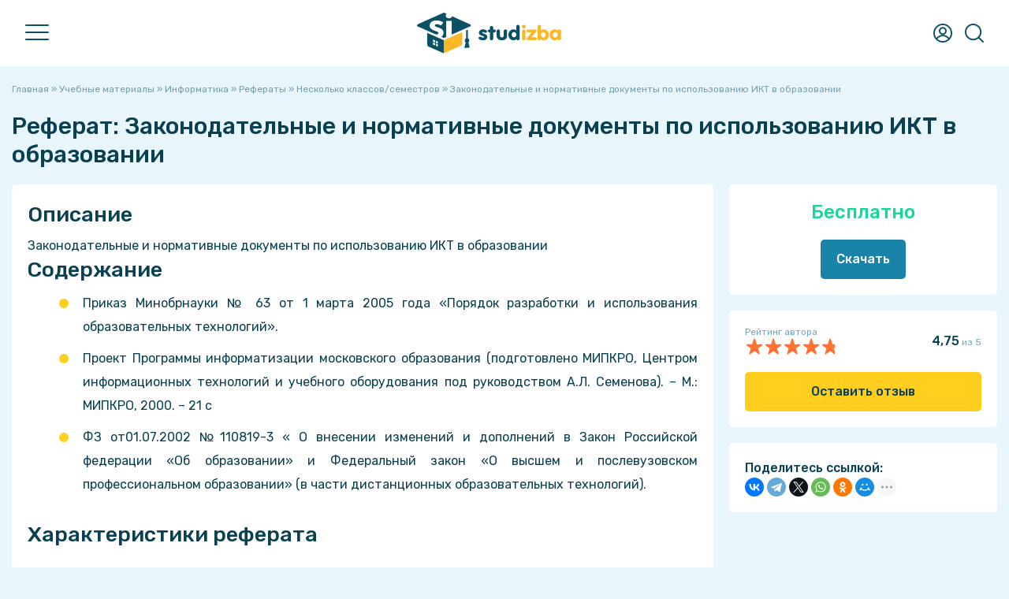

--- FILE ---
content_type: text/html; charset=UTF-8
request_url: https://studizba.com/files/informatika/abstract/102959-zakonodatelnye-i-normativnye-dokumenty-p.html
body_size: 17895
content:
<!DOCTYPE html><html lang="ru"><head><meta charset="utf-8"><title>Реферат Законодательные и нормативные документы по использованию ИКТ в образовании бесплатно 102959 - СтудИзба</title><meta name="description" content="Реферат Законодательные и нормативные документы по использованию ИКТ в образовании по предмету Информатика бесплатно для 1 семестр (102959)"><meta name="keywords" content="Реферат, Законодательные и нормативные документы по использованию ИКТ в образовании, Информатика, бесплатно, , 1 семестр, 2 семестр, Идеальное компьютерное, TaskMen, урок, дисциплина, скачать, купить, обучение, вуз, институт, универ, альмаматер, учёба"> <meta property="og:site_name" content="СтудИзба - магазин студенческих работ и услуг"><meta property="og:type" content="article"><meta property="og:title" content="Реферат Законодательные и нормативные документы по использованию ИКТ в образовании бесплатно 102959 - СтудИзба"><meta property="og:url" content="https://studizba.com/files/informatika/abstract/102959-zakonodatelnye-i-normativnye-dokumenty-p.html"><meta property="og:image" content="/i/og/abstract.png"><meta property="og:description" content="Реферат Законодательные и нормативные документы по использованию ИКТ в образовании по предмету Информатика бесплатно для 1 семестр (102959)"><link rel="search" type="application/opensearchdescription+xml" href="https://studizba.com/index.php?do=opensearch" title="СтудИзба"><link rel="canonical" href="https://studizba.com/files/informatika/abstract/102959-zakonodatelnye-i-normativnye-dokumenty-p.html"><link rel="alternate" type="application/rss+xml" title="СтудИзба" href="https://studizba.com/rss.xml"> <script src="https://ajax.googleapis.com/ajax/libs/jquery/2.2.4/jquery.min.js"></script><script src="https://ajax.googleapis.com/ajax/libs/jqueryui/1.12.1/jquery-ui.min.js"></script><meta name="HandheldFriendly" content="true"><meta name="format-detection" content="telephone=no"><meta name="viewport" content="user-scalable=no, initial-scale=1.0, maximum-scale=1.0, width=device-width"><meta name="mobile-web-app-capable" content="yes"><meta name="apple-mobile-web-app-status-bar-style" content="default">
 <link rel="preconnect" href="https://fonts.gstatic.com" crossorigin><link rel="preload" href="https://fonts.googleapis.com/css2?family=Rubik:ital,wght@0,400;0,500;1,400;1,500&display=swap" as="style"><link rel="stylesheet" href="https://fonts.googleapis.com/css2?family=Rubik:ital,wght@0,400;0,500;1,400;1,500&display=swap" media="print" onload="this.media='all'"><link href="https://s.studizba.com/s.php?t=ss&v=gs" type="text/css" rel="stylesheet" data-fallback="/templates/si/s/s.css?v=gs">
 
 
 <link rel="icon" href="/favicon.svg" type="image/svg+xml"><link rel="shortcut icon" href="/favicon.ico" type="image/x-icon"><link rel="apple-touch-icon" href="https://s.studizba.com/z.php?f=/uploads/si/touch-icon-iphone.png"><link rel="apple-touch-icon" sizes="76x76" href="https://s.studizba.com/z.php?f=/uploads/si/touch-icon-ipad.png"><link rel="apple-touch-icon" sizes="120x120" href="https://s.studizba.com/z.php?f=/uploads/si/touch-icon-iphone-retina.png"><link rel="apple-touch-icon" sizes="152x152" href="https://s.studizba.com/z.php?f=/uploads/si/touch-icon-ipad-retina.png">
 </head><body><div class="antiheader"></div><header><div class="w head"><div id="nav"><span></span><span></span><span></span></div><a href="/" class="logo"><i class="svg i-logo"></i></a><nav><ul><li><a href="/files/">Учебные материалы</a></li><li><a href="/files/add-file.html">Добавить материал</a></li><li><a href="/questions/">Ответы</a></li><li><a href="/questions/add-question.html">Добавить ответ</a></li><li><a href="/teachers/">Преподаватели</a></li><li><a href="/hs/">Вузы</a></li><li><a href="#" onclick="return false;">Статьи</a><ul><li><a href="/news/">Новости</a></li><li><a href="/articles/free-software/">Бесплатные программы</a></li><li><a href="/articles/advices/">Советы студенту</a></li><li><a href="/articles/saving/">Экономия</a></li><li><a href="/articles/benefits/">Льготы и преимущества</a></li><li><a href="/articles/various/">Разное</a></li><li><a href="/lastnews/">Все публикации</a></li></ul></li><li><a href="/lectures/">Лекции</a></li><li><a href="/faq/">FAQ</a></li><li><a href="/l/h6eex1" rel="nofollow" target="_blank">Мы в VK</a></li><li><a href="/l/v2f5nb" rel="nofollow" target="_blank">Мы в Telegram</a></li></ul></nav><div class="top-btns"><i class="svg i-user" onclick="fast_reg();return false;"></i>
 <i class="svg i-topmenu-close disnone" id="userclose"></i>
 <i class="svg i-search" id="search" onclick="open_top(3);return false;"></i><i class="svg i-topmenu-close disnone" id="searchclose"></i></div></div></header> <div class="search-popup"><div class="main-search-links"><div class="main-search-links-h">Что хотите найти?</div><a href="/files/" class="main-search-links-a"><i class="svg i-main-use"></i><div><div class="main-search-links-a-h">Учебные материалы</div><div class="main-search-links-a-t">Готовые домашние, курсовые, лабораторные работы, решённые задачи, рефераты, НИРы, ВКРы, шпаргалки, рабочие тетради, книги и многое другое!</div></div></a><a href="/questions/" class="main-search-links-a"><i class="svg i-ft qa"></i><div><div class="main-search-links-a-h">Ответы на вопросы</div><div class="main-search-links-a-t">Поможет при прохождении тестов, контрольных и экзаменов - быстрый поиск вопросов с мгновенным получением ответа!</div></div></a><a href="/files/?gt=2" class="main-search-links-a"><i class="svg i-ft service"></i><div><div class="main-search-links-a-h">Услуги</div><div class="main-search-links-a-t">Не получается сделать самому? Нужна помощь или просто консультация? У нас Вы сразу написано сколько будет стоить помощь!</div></div></a><a href="/teachers/" class="main-search-links-a"><i class="svg i-search-teacher-blue"></i><div><div class="main-search-links-a-h">Преподаватели</div><div class="main-search-links-a-t">Хотите узнать о своём преподавателе? Здесь студенты ставят оценки педагогам и пишут о них отзывы!</div></div></a><a href="/lectures/" class="main-search-links-a"><i class="svg i-ft lectures"></i><div><div class="main-search-links-a-h">Лекции</div><div class="main-search-links-a-t">Бесплатный справочник в виде лекций, собранный из учебных материалов за разные годы!</div></div></a><a href="/lastnews/" class="main-search-links-a"><i class="svg i-search-news-blue"></i><div><div class="main-search-links-a-h">Статьи</div><div class="main-search-links-a-t">Мы пишем множество интересных статей, который помогут студенту в совершенно разных ситуациях!</div></div></a><a href="/hs/" class="main-search-links-a"><i class="svg i-hs-blue"></i><div><div class="main-search-links-a-h">ВУЗы</div><div class="main-search-links-a-t">Хотите знать всё о своём ВУЗе с точки зрения студентов этого заведения? У нас есть и такое!</div></div></a><div class="small-text mtop10">Мы разделили поиски, так как искать всё одновременно просто нереально 😬</div></div></div> <section class="m"><div class="w main"><div class="mtop20"></div>
 
 
 
 
 
 <div id='dle-content'><div id="dle-content2"><div class="speedbar"><span itemscope itemtype="https://schema.org/BreadcrumbList"><span itemprop="itemListElement" itemscope itemtype="https://schema.org/ListItem"><meta itemprop="position" content="1"><a href="/" itemprop="item"><span itemprop="name">Главная</span></a></span> » <span itemprop="itemListElement" itemscope itemtype="https://schema.org/ListItem"><meta itemprop="position" content="2"><a href="/files/" itemprop="item"><span itemprop="name">Учебные материалы</span></a></span> » <span itemprop="itemListElement" itemscope itemtype="https://schema.org/ListItem"><meta itemprop="position" content="3"><a href="/files/informatika/" itemprop="item"><span itemprop="name">Информатика</span></a></span> » <span itemprop="itemListElement" itemscope itemtype="https://schema.org/ListItem"><meta itemprop="position" content="4"><a href="/files/informatika/abstract/" itemprop="item"><span itemprop="name">Рефераты</span></a></span> » <span itemprop="itemListElement" itemscope itemtype="https://schema.org/ListItem"><meta itemprop="position" content="5"><a href="/files/informatika/abstract/?sem=12" itemprop="item"><span itemprop="name">Несколько классов/семестров</span></a></span> » Законодательные и нормативные документы по использованию ИКТ в образовании</span></div><article itemscope itemtype="http://schema.org/CreativeWork"><div class="disnone"><meta itemprop="learningResourceType" content="StudentSummary"><span itemprop="description">Для студентов по предмету Информатика</span><span itemprop="headline">Законодательные и нормативные документы по использованию ИКТ в образовании</span><span itemprop="name">Законодательные и нормативные документы по использованию ИКТ в образовании</span>
 
 <span itemprop="datePublished">2016-07-31</span><span itemprop="dateModified">2016-07-31</span><span itemprop="publisher" itemscope itemtype="https://schema.org/Organization"><span itemprop="name">СтудИзба</span><link href="https://s.studizba.com/z.php?f=/uploads/og/logo.png" itemprop="logo"></span><link itemprop="image" href="/i/og/abstract.png"><meta itemprop="author" content="TaskMen"></div><h1>Реферат: Законодательные и нормативные документы по использованию ИКТ в образовании</h1>
 
 
 <div class="fileinfo"><div class="fileinfo-left">
 
 
 <div class="fileinfo-body fullstory-content">
 
 
 
 <h2>Описание</h2><div class="file-info-description-div" id="file_info_description_div">Законодательные и нормативные документы по использованию ИКТ в образовании<h2>Содержание</h2><ul><li class="fileinfo-taskmen-h-in-description-5">Приказ Минобрнауки № 63 от 1 марта 2005 года «Порядок разработки и использования образовательных технологий».</li><li class="fileinfo-taskmen-h-in-description-5">Проект Программы информатизации московского образования (подготовлено МИПКРО, Центром информационных технологий и учебного оборудования под руководством А.Л. Семенова). – М.: МИПКРО, 2000. – 21 с</li><li class="fileinfo-taskmen-h-in-description-5">ФЗ от01.07.2002 №110819-3 « О внесении изменений и дополнений в Закон Российской федерации «Об образовании» и Федеральный закон «О высшем и послевузовском профессиональном образовании» (в части дистанционных образовательных технологий).</li></ul><div id="full_descr_button" class="file-info-description-full disnone"><a href="#" onclick="show_full_fileinfo_descr();return false;">Показать всё описание</a></div></div><script>
let fileinfoDescrSpoiler = true;
$(window).scroll(function() {
let target = $(this).scrollTop();
let u = 0;
/*if(screen.width <= 1000) u = 1200;
else u = 100;*/
u = 100;
if(target > u){ $(function() {
var a = $(".file-info-description-div").height();
if(a >= 600 && fileinfoDescrSpoiler == true)
{
$('#full_descr_button').removeClass('disnone');
$('#file_info_description_div').addClass('file-info-description-div-maxh');
fileinfoDescrSpoiler = false;
}
});
}
});</script>
 
 
 
 
 <h2>Характеристики реферата</h2><div class="fileinfo-specifications"><div class="fileinfo-specifications-row"><div class="fileinfo-specifications-row-h">Тип</div><div class="fileinfo-specifications-row-t"><a href="/files/abstract/">Реферат</a></div></div><div class="fileinfo-specifications-row"><div class="fileinfo-specifications-row-h">Предмет</div><div class="fileinfo-specifications-row-t"><a href="/files/informatika/">Информатика</a></div></div>
 <div class="fileinfo-specifications-row"><div class="fileinfo-specifications-row-h">Семестр</div><div class="fileinfo-specifications-row-t"><a href="/files/?sem=1">1 семестр</a>, <a href="/files/?sem=2">2 семестр</a></div></div>
 
 
 
 <div class="fileinfo-specifications-row"><div class="fileinfo-specifications-row-h">Просмотров</div><div class="fileinfo-specifications-row-t">138</div></div>
 
 <div class="fileinfo-specifications-row"><div class="fileinfo-specifications-row-h">Качество</div><div class="fileinfo-specifications-row-t">Идеальное компьютерное</div></div>
 
 <div class="fileinfo-specifications-row"><div class="fileinfo-specifications-row-h">Размер</div><div class="fileinfo-specifications-row-t">23,75 Kb</div></div>
 
 
 
 </div>
 
 
 <h2>Список файлов</h2><div class="fileinfo-attaches"><div class="fileinfo-attaches-one-parent" style=""><div class="fileinfo-attaches-one rar"><a href="/show/116485-1-zakonodatelnye-i-normativnye-dokumenty.html" class="fileinfo-attaches-one-name" style="width:calc(100% - 60px);"><span class="fileinfo-attaches-one-name-a">zakonodatelnye-i-normativnye-dokumenty-po-ispolzovaniyu-ikt-v-obrazovanii-1469941877-49630.</span><span class="fileinfo-attaches-one-name-b">zip</span></a><div class="fileinfo-attaches-one-right" style="width:60px;"><a href="https://s.studizba.com/a.php?id=116485&hash=91d86f4253ce33a16a4123221ab37b72e7d0cab8600247139e0504b784c3bfb4&t=1" title="Скачать файл (23,75 Kb)"><i class="svg i-attach-download"></i></a><a href="/show/116485-1-zakonodatelnye-i-normativnye-dokumenty.html" title="Просмотр файла на отдельной странице"><i class="svg i-attach-link"></i></a></div></div></div><div style="margin-left:25px;"><div class="fileinfo-attaches-one-parent" style=""><div class="fileinfo-attaches-one doc b"><a href="/show/666366-1-49630.html" onclick="show_modal('<iframe src=https://s.studizba.com/pdf/web/viewer.html?file=%2Fa.php%3Fid%3D666366%26hash%3D93fff75cfa64516dc2065c716f19ceefe0d91b59db549771b6fc030a1b8b3ffd width=100% height=100%></iframe>', '49630.rtf', '', '1', '0');return false;" class="fileinfo-attaches-one-name" style="width:calc(100% - 60px);"><span class="fileinfo-attaches-one-name-a">49630.</span><span class="fileinfo-attaches-one-name-b">rtf</span></a><div class="fileinfo-attaches-one-right" style="width:60px;"><a href="https://s.studizba.com/a.php?id=666366&hash=93fff75cfa64516dc2065c716f19ceefe0d91b59db549771b6fc030a1b8b3ffd&t=1" title="Скачать файл (191,33 Kb)"><i class="svg i-attach-download"></i></a><a href="/show/666366-1-49630.html" title="Просмотр файла на отдельной странице"><i class="svg i-attach-link"></i></a></div></div></div></div></div>
 
 
 
 
 <div class="mtop20"><a href="#" onclick="add_correction(5);return false;" class="small-text">Ошибка или предложение по улучшению?</a></div><div class="mtop20 fileinfo-p">
 
 <div class="mtop10"></div></div><div class="fileinfo-footer mtop20"><div class="fileinfo-footer-authors"><div class="fileinfo-footer-author-one"><a onclick="ShowProfile('TaskMen', '/user/TaskMen/', 0); return false;" href="/user/TaskMen/" title="Пользователь TaskMen" class="fileinfo-footer-author"><img data-src="https://s.studizba.com/z.php?f=/templates/si/i/noavatar.png&w=200&h=200&t=1" alt="Пользователь TaskMen" title="Пользователь TaskMen"> TaskMen</a> 
 </div>
 </div><div>
 31 июля 2016 в 08:11</div></div></div><div class="mtop20"></div><h2 class="mleft0" id="comments_h2">Комментарии</h2>
 
 <div id="comments_tree"><div class="comments" id="file_comm_div"><div class="ac mtop20 no_comments_div"><i class="svg i-lsg"></i><div class="mtop20"><b>Нет комментариев</b></div><div class="mtop5">Стань первым, кто что-нибудь напишет!</div></div></div>
 </div><div class="wb mtop20 fileinfo-share-mob">
 <b>Поделитесь ссылкой:</b><div class="ya-share2" data-curtain data-shape="round" data-limit="5" data-more-button-type="short" data-services="telegram,whatsapp,viber,vkontakte,evernote,facebook,twitter,odnoklassniki,moimir,tumblr,blogger"></div>
 
 </div>
 </div><div class="fileinfo-meta"><div class="w340px"></div><div class="fileinfo-meta-flex-right-fixed">
 
 <div class="wb">
 
 
 <div class="fileinfo-meta-price ac"><span class="one-file-price-free">Бесплатно</span><div class="mtop20"></div></div>
 
 
 
 
 
 <div class="ac"><a href="#" onclick="fast_reg();return false;" class="btn b">Скачать</a></div>
 
 
 
 
 
 
 
 
 
 
 </div>
 
 <div class="wb mtop20"><div class="disflex aic jcsb"><div><div class="small-text">Рейтинг автора</div><div class="one-file-rating c"><div class="one-file-rating-orange a" id="_width" style="width:95%;"></div><div class="one-file-rating-stars"></div></div></div><div><b id="">4,75</b><span class="small-text"> из 5</span></div></div>
 
 
 
 
 <div class="mtop20">
 
 <a href="#" onclick="si_feedback('102959','2','0');return false;" class="btn y w100 ac bsbb">Оставить отзыв</a></div>
 
 
 
 </div><div class="wb mtop20 fileinfo-share-pc">
 <b>Поделитесь ссылкой:</b><script src="https://yastatic.net/share2/share.js"></script><div class="ya-share2" data-curtain data-shape="round" data-limit="6" data-more-button-type="short" data-services="vkontakte,facebook,telegram,twitter,whatsapp,odnoklassniki,moimir,tumblr,blogger,viber,evernote"></div>
 
 </div>
 
 </div></div></div></article></div><div class="mtop20"></div><div class="small-title">Сопутствующие материалы</div><div class="mp-files similar-file-fileinfo"><a href="/files/informatika/abstract/100785-globalnye-gipertekstovye-struktury-www.html" class="similar-file" title="Реферат Глобальные гипертекстовые структуры: WWW (Информатика)"><div class="similar-file-free">FREE</div><div class="similar-file-main"><i class="svg i-ft abstract"></i><div class="similar-file-content"><div class="similar-file-title">Глобальные гипертекстовые структуры: WWW</div><div class="similar-file-footer"><div class="similar-file-subj">Информатика</div></div></div></div></a><a href="/files/informatika/abstract/102545-nelinejnoe-programmirovanie.html" class="similar-file" title="Реферат Нелинейное программирование (Информатика)"><div class="similar-file-free">FREE</div><div class="similar-file-main"><i class="svg i-ft abstract"></i><div class="similar-file-content"><div class="similar-file-title">Нелинейное программирование</div><div class="similar-file-footer"><div class="similar-file-subj">Информатика</div></div></div></div></a><a href="/files/informatika/abstract/100992-korporativnye-seti.html" class="similar-file" title="Реферат Корпоративные сети (Информатика)"><div class="similar-file-free">FREE</div><div class="similar-file-main"><i class="svg i-ft abstract"></i><div class="similar-file-content"><div class="similar-file-title">Корпоративные сети</div><div class="similar-file-footer"><div class="similar-file-subj">Информатика</div></div></div></div></a><a href="/files/informatika/abstract/100938-komanda-vetvlenija-komanda-povtorenija.html" class="similar-file" title="Реферат Команда ветвления, команда повторения (Информатика)"><div class="similar-file-free">FREE</div><div class="similar-file-main"><i class="svg i-ft abstract"></i><div class="similar-file-content"><div class="similar-file-title">Команда ветвления, команда повторения</div><div class="similar-file-footer"><div class="similar-file-subj">Информатика</div></div></div></div></a><a href="/files/informatika/abstract/100678-avtomatizirovannye-sistemy-obrabotki-inf.html" class="similar-file" title="Реферат Автоматизированные системы обработки информации и управления (Информатика)"><div class="similar-file-free">FREE</div><div class="similar-file-main"><i class="svg i-ft abstract"></i><div class="similar-file-content"><div class="similar-file-title">Автоматизированные системы обработки информации и управления</div><div class="similar-file-footer"><div class="similar-file-subj">Информатика</div></div></div></div></a><a href="/files/informatika/abstract/102972-dinamicheskoe-programmirovanie-i-variaci.html" class="similar-file" title="Реферат Динамическое программирование и вариационное исчисление (Информатика)"><div class="similar-file-free">FREE</div><div class="similar-file-main"><i class="svg i-ft abstract"></i><div class="similar-file-content"><div class="similar-file-title">Динамическое программирование и вариационное исчисление</div><div class="similar-file-footer"><div class="similar-file-subj">Информатика</div></div></div></div></a></div><div class="mtop20"></div><h2 class="mleft0">Подобрали для Вас услуги</h2><div class="mtop20 service-block-main" id="service_block" data-params="si_fileinfo,329442,1359,102959,1,452603:si_fileinfo,100332,1359,102959,2,436827:si_fileinfo,159566,1366,102959,3,459190:si_fileinfo,334980,151,102959,4,462780:si_fileinfo,100332,1363,102959,5,403966" data-hash="acf545d81d47fac4d163d5c5331610228aab1e1e0b909b0e8fa3fbf252a884ef" data-hash2="4bc3de1d1a2107ffbd020d7a9feb305959983104f2d1811b3f0c7ec07e86e17e"></div><div class="one-f"> <div class="one-f-discount">-30%</div> <div class="one-f-main"> <a href="/files/drugie/abstract/452603-zachet-v-mti-pomosch-pod-klyuch.html" class="one-f-title abstract" id="one_f_a_452603" onmousedown="if(event.button===0||event.button===1){service_block_click('452603','');}return true;"><span id="one_f_name_452603">⭐️ Зачет в МТИ . Помощь «под ключ» с гарантией результата</span></a> <div class="one-f-prices" id="one_f_price_452603"> <span class="one-f-price-old-price">1 410</span> <span class="one-f-price-discount">990</span> <span class="one-f-price-text">руб.</span> </div> </div> <div class="one-f-footer mtop7"> <div class="title-relative"> <div class="one-f-footer-left one-f-footer-scroll-parent"> <div class="one-f-footer-scroll"> <div class="one-f-footer-circles"><a href="/hs/mti/" title="МТИ"><img src="https://s.studizba.com/z.php?f=/uploads/high-schools/-mti.png&w=72&h=72&t=1"></a><a onclick="ShowProfile('nikolskypomosh', '/user/nikolskypomosh/', 0); return false;" href="/user/nikolskypomosh/" title="Пользователь nikolskypomosh"><img src="https://s.studizba.com/z.php?f=/uploads/fotos/foto_329442_86822.jpg&w=200&h=200&t=1" alt="nikolskypomosh"></a></div> <span class="one-f-rate aic"><div class="one-file-rating o" style="width:18px;"><div class="one-file-rating-orange b" style="width:100%;"></div><div class="one-file-rating-stars"></div> </div><div class="small-text">&nbsp;5,0</div></span> <span class="one-f-all-tags" id="all_tags_452603"><span class="fileinfo-one-tag b" title="Программа Документ Word">Документ Word</span><span class="fileinfo-one-tag b" title="Программа PDF">PDF</span></span> </div> </div> <div class="title-popup"> <div class="title-popup-content one-f-footer-popups"> <div>Рейтинг эксперта: 5&nbsp;<span class="small-text">из 5</span></div> <a href="/hs/mti/" title="МТИ"><img src="https://s.studizba.com/z.php?f=/uploads/high-schools/-mti.png&w=72&h=72&t=1"> МТИ</a> <a onclick="ShowProfile('nikolskypomosh', '/user/nikolskypomosh/', 0); return false;" href="/user/nikolskypomosh/" title="Пользователь nikolskypomosh"><img src="https://s.studizba.com/z.php?f=/uploads/fotos/foto_329442_86822.jpg&w=200&h=200&t=1" alt="nikolskypomosh"> nikolskypomosh</a> </div> </div> </div> </div></div><div class="one-f"> <div class="one-f-main"> <a href="/files/mashinnoe-obuchenie/answers/436827-pomosch-so-sdachey-mashinnoe-obuchenie-lyuboy.html" class="one-f-title answers" id="one_f_a_436827" onmousedown="if(event.button===0||event.button===1){service_block_click('436827','');}return true;"><span id="one_f_name_436827">🔍 Помощь со сдачей теста по курсу «Машинное обучение» в МТИ– все темы и итоговые задания на отлично! 💯 Гарантия результата!</span></a> <div class="one-f-prices" id="one_f_price_436827"> <span class="one-f-price-number">999</span> <span class="one-f-price-text">руб.</span> </div> </div> <div class="one-f-footer mtop7"> <div class="title-relative"> <div class="one-f-footer-left one-f-footer-scroll-parent"> <div class="one-f-footer-scroll"> <div class="one-f-footer-circles"><a href="/hs/mti/" title="МТИ"><img src="https://s.studizba.com/z.php?f=/uploads/high-schools/-mti.png&w=72&h=72&t=1"></a><a onclick="ShowProfile('meimei1337', '/user/meimei1337/', 0); return false;" href="/user/meimei1337/" title="Пользователь meimei1337"><img src="https://s.studizba.com/z.php?f=/uploads/fotos/foto_100332_48906.jpg&w=200&h=200&t=1" alt="meimei1337"></a></div> <span class="one-f-rate aic"><div class="one-file-rating o" style="width:18px;"><div class="one-file-rating-orange b" style="width:100%;"></div><div class="one-file-rating-stars"></div> </div><div class="small-text">&nbsp;5,0</div></span> <span class="one-f-all-tags" id="all_tags_436827"><span class="fileinfo-one-tag y" title="Номер задания Итоговый">Итоговый</span><span class="fileinfo-one-tag b" title="Программа Документ Word">Документ Word</span><span class="fileinfo-one-tag n" title="Тег МТИ">МТИ</span></span> </div> </div> <div class="title-popup"> <div class="title-popup-content one-f-footer-popups"> <div>Рейтинг эксперта: 5&nbsp;<span class="small-text">из 5</span></div> <a href="/hs/mti/" title="МТИ"><img src="https://s.studizba.com/z.php?f=/uploads/high-schools/-mti.png&w=72&h=72&t=1"> МТИ</a> <a onclick="ShowProfile('meimei1337', '/user/meimei1337/', 0); return false;" href="/user/meimei1337/" title="Пользователь meimei1337"><img src="https://s.studizba.com/z.php?f=/uploads/fotos/foto_100332_48906.jpg&w=200&h=200&t=1" alt="meimei1337"> meimei1337</a> </div> </div> </div> </div></div><div class="one-f"> <div class="one-f-discount">-20%</div> <div class="one-f-main"> <a href="/files/bez-predmeta/homework/459190-lyuboe-itogovoe-testirovanie-v-niidpo.html" class="one-f-title homework" id="one_f_a_459190" onmousedown="if(event.button===0||event.button===1){service_block_click('459190','');}return true;"><span id="one_f_name_459190">☀️Помощь со сдачей ЛЮБОГО итогового тестирования в НИИДПО!☀️</span></a> <div class="one-f-prices" id="one_f_price_459190"> <span class="one-f-price-old-price">990</span> <span class="one-f-price-discount">790</span> <span class="one-f-price-text">руб.</span> </div> </div> <div class="one-f-footer mtop7"> <div class="title-relative"> <div class="one-f-footer-left one-f-footer-scroll-parent"> <div class="one-f-footer-scroll"> <div class="one-f-footer-circles"><a href="/hs/niidpo/" title="НИИДПО"><img src="https://s.studizba.com/z.php?f=/uploads/high-schools/-niidpo.png&w=72&h=72&t=1"></a><a onclick="ShowProfile('tobiking', '/user/tobiking/', 0); return false;" href="/user/tobiking/" title="Пользователь tobiking"><img src="https://s.studizba.com/z.php?f=/uploads/fotos/foto_159566_15319.png&w=200&h=200&t=1" alt="tobiking"></a></div> <span class="one-f-rate aic"><div class="one-file-rating o" style="width:18px;"><div class="one-file-rating-orange" style="width:100%;"></div><div class="one-file-rating-stars"></div> </div><div class="small-text">&nbsp;5,0</div></span> <span class="one-f-all-tags" id="all_tags_459190"><span class="fileinfo-one-tag y" title="Номер задания Помощь под ключ">Помощь под ключ</span><span class="fileinfo-one-tag n" title="Тег НИИДПО">НИИДПО</span><span class="fileinfo-one-tag n" title="Тег ВГАПС">ВГАПС</span><span class="fileinfo-one-tag n" title="Тег АкадемСити">АкадемСити</span><span class="fileinfo-one-tag n" title="Тег Итоговый тест">Итоговый тест</span></span> </div> </div> <div class="title-popup"> <div class="title-popup-content one-f-footer-popups"> <div>Рейтинг: 5&nbsp;<span class="small-text">из 5</span></div> <a href="/hs/niidpo/" title="НИИДПО"><img src="https://s.studizba.com/z.php?f=/uploads/high-schools/-niidpo.png&w=72&h=72&t=1"> НИИДПО</a> <a onclick="ShowProfile('tobiking', '/user/tobiking/', 0); return false;" href="/user/tobiking/" title="Пользователь tobiking"><img src="https://s.studizba.com/z.php?f=/uploads/fotos/foto_159566_15319.png&w=200&h=200&t=1" alt="tobiking"> tobiking</a> </div> </div> </div> </div></div><div class="one-f"> <div class="one-f-main"> <a href="/files/inzhenernaya-grafika/homework/462780-lyuboe-dz-po-inzhenernoy-grafike-i-nachertatelnoy.html" class="one-f-title homework" id="one_f_a_462780" onmousedown="if(event.button===0||event.button===1){service_block_click('462780','');}return true;"><span id="one_f_name_462780">Любое дз по инженерной графике и начертательной геометрии</span></a> <div class="one-f-prices" id="one_f_price_462780"> <span class="one-f-price-number">800</span> <span class="one-f-price-text">руб.</span> </div> </div> <div class="one-f-footer mtop7"> <div class="title-relative"> <div class="one-f-footer-left one-f-footer-scroll-parent"> <div class="one-f-footer-scroll"> <div class="one-f-footer-circles"><a href="/hs/mgtu-im-baumana/" title="МГТУ им. Н.Э.Баумана"><img src="https://s.studizba.com/z.php?f=/uploads/high-schools/151-moskovskij-gosudarstvennyj-tehnicheskij-universitet-im.-n.-je.-baumana.png&w=72&h=72&t=1"></a><a onclick="ShowProfile('solnishko_aminochka', '/user/solnishko_aminochka/', 0); return false;" href="/user/solnishko_aminochka/" title="Пользователь solnishko_aminochka"><img src="https://s.studizba.com/z.php?f=/templates/si/i/noavatar.png&w=200&h=200&t=1" alt="solnishko_aminochka"></a></div> <span class="one-f-rate aic"><div class="one-file-rating o" style="width:18px;"><div class="one-file-rating-orange b" style="width:100%;"></div><div class="one-file-rating-stars"></div> </div><div class="small-text">&nbsp;5,0</div></span> <span class="one-f-all-tags" id="all_tags_462780"></span> </div> </div> <div class="title-popup"> <div class="title-popup-content one-f-footer-popups"> <div>Рейтинг эксперта: 5&nbsp;<span class="small-text">из 5</span></div> <a href="/hs/mgtu-im-baumana/" title="МГТУ им. Н.Э.Баумана"><img src="https://s.studizba.com/z.php?f=/uploads/high-schools/151-moskovskij-gosudarstvennyj-tehnicheskij-universitet-im.-n.-je.-baumana.png&w=72&h=72&t=1"> МГТУ им. Н.Э.Баумана</a> <a onclick="ShowProfile('solnishko_aminochka', '/user/solnishko_aminochka/', 0); return false;" href="/user/solnishko_aminochka/" title="Пользователь solnishko_aminochka"><img src="https://s.studizba.com/z.php?f=/templates/si/i/noavatar.png&w=200&h=200&t=1" alt="solnishko_aminochka"> solnishko_aminochka</a> </div> </div> </div> </div></div><div class="one-f"> <div class="one-f-main"> <a href="/files/ocenka-stoimosti-biznesa/homework/403966-vypolnju-za-vas-km-4-zatratnyj-podhod-k-ocenke.html" class="one-f-title homework" id="one_f_a_403966" onmousedown="if(event.button===0||event.button===1){service_block_click('403966','');}return true;"><span id="one_f_name_403966">Помогу вам сдать - КМ-4. Затратный подход к оценке. Расчетное задание</span></a> <div class="one-f-prices" id="one_f_price_403966"> <span class="one-f-price-number">1 790</span> <span class="one-f-price-text">руб.</span> </div> </div> <div class="one-f-footer mtop7"> <div class="title-relative"> <div class="one-f-footer-left one-f-footer-scroll-parent"> <div class="one-f-footer-scroll"> <div class="one-f-footer-circles"><a href="/hs/iddo/" title="ИДДО НИУ «МЭИ»"><img src="https://s.studizba.com/z.php?f=/uploads/high-schools/1363-iddo-niu-mei-42982.png&w=72&h=72&t=1"></a><a onclick="ShowProfile('meimei1337', '/user/meimei1337/', 0); return false;" href="/user/meimei1337/" title="Пользователь meimei1337"><img src="https://s.studizba.com/z.php?f=/uploads/fotos/foto_100332_48906.jpg&w=200&h=200&t=1" alt="meimei1337"></a></div> <span class="one-f-rate aic"><div class="one-file-rating o" style="width:18px;"><div class="one-file-rating-orange" style="width:100%;"></div><div class="one-file-rating-stars"></div> </div><div class="small-text">&nbsp;5,0</div></span> <span class="one-f-all-tags" id="all_tags_403966"><span class="fileinfo-one-tag y" title="Номер задания КМ-4">КМ-4</span><span class="fileinfo-one-tag g" title="Вариант Любой">Любой</span><span class="fileinfo-one-tag b" title="Программа Документ Word">Документ Word</span><span class="fileinfo-one-tag n" title="Тег ИДДО">ИДДО</span></span> </div> </div> <div class="title-popup"> <div class="title-popup-content one-f-footer-popups"> <div>Рейтинг: 5&nbsp;<span class="small-text">из 5</span></div> <a href="/hs/iddo/" title="ИДДО НИУ «МЭИ»"><img src="https://s.studizba.com/z.php?f=/uploads/high-schools/1363-iddo-niu-mei-42982.png&w=72&h=72&t=1"> ИДДО НИУ «МЭИ» </a> <a onclick="ShowProfile('meimei1337', '/user/meimei1337/', 0); return false;" href="/user/meimei1337/" title="Пользователь meimei1337"><img src="https://s.studizba.com/z.php?f=/uploads/fotos/foto_100332_48906.jpg&w=200&h=200&t=1" alt="meimei1337"> meimei1337</a> </div> </div> </div> </div></div><div class="mtop20"></div> 
 
 
 <script>
window.addEventListener('scroll', function() {
 //console.log(pageYOffset + ' --- ' + ($('#dle-content2').height() - $('.fileinfo-meta-flex-right-fixed').height()));
 let offset = $('#dle-content2').offset();
 let y = 0;
 if(pageYOffset <= offset.top)
 {
 $('.fileinfo-meta-flex-right-fixed').removeClass('active');
 $('.fileinfo-meta-flex-right-fixed').removeClass('bottom');
 }
 else if(pageYOffset > offset.top && pageYOffset < $('#dle-content2').height() - $('.fileinfo-meta-flex-right-fixed').height()) 
 {
 y = 0;
 if(!$('.fileinfo-meta-flex-right-fixed').hasClass('active')) y = 1;
 $('.fileinfo-meta-flex-right-fixed').addClass('active');
 $('.fileinfo-meta-flex-right-fixed').removeClass('bottom');
 if(y == 1) $('.fileinfo-meta-flex-right-fixed').scrollTop(0);
 
 }
 else if(pageYOffset >= $('#dle-content2').height() - $('.fileinfo-meta-flex-right-fixed').height())
 {
 $('.fileinfo-meta-flex-right-fixed').removeClass('active');
 $('.fileinfo-meta-flex-right-fixed').addClass('bottom');
 }
});</script><script>$(document).ready(function(){write_stat_cookies('fileinfo','102959','14432','220.181.51.116');});</script> <div id="fdf_form" title="Скачать файл" style="display:none;"><div>
 А ты подписан на студизбу?<br>В телеграме мы юморим и рассказываем, как студенту учиться проще. Поддержи студизбу, пожалуйста, и подпишись 🥺 <br>Мы ещё в VK есть, но они не всё разрешают публиковать...<br><div class="fd-btns"><a href="/l/ccts2e" target="_blank" class="fd-btn-tg"></a><a href="/l/vv5zbs" target="_blank" class="fd-btn-vk"></a></div><div class="fdf-op" id=fdf_1>Проверяем твою подписку<span class="animated-ellipsis fdf_ae">...</span></div><div class="fdf-op" id=fdf_2>Проверяем сколько от тебя лайков<span class="animated-ellipsis fdf_ae">...</span></div><div class="fdf-op" id=fdf_3>Ой, да ничего мы не проверяем, качай на здоровье! Но будем тебе очень рады 🤗<div class="ac mtop10"><a href=# onclick="download_file('102959');return false;" class="btn y">Скачать</a></div></div></div></div><script>
$(function() {
 $( "#fdf_form" ).dialog({
 autoOpen: false,
 width: getMonitorWidth(),
 height: 'auto',
 modal: true
 });
});</script> <div class="small-text mtop20">Вы можете использовать реферат для примера, а также можете ссылаться на неё в своей работе. Авторство принадлежит автору работы, поэтому запрещено копировать текст из этой работы для любой публикации, в том числе в свой реферат в учебном заведении, без правильно оформленной ссылки. Читайте <a href="https://studizba.com/articles/advices/1541-kak-pravilno-oformlyat-ssylki-v-diplomnoy-rabote.html">как правильно публиковать ссылки в своей работе</a>.</div></div><div id="viewed_files_ajax_block"></div></main></section> <section class="blue-block mtop20"><div class="w wmob"><div class="small-title">Свежие статьи</div><div class="sp-scroll-parent m0i"><div class="sp-scroll-child"><div class="sp-scroll-buffer b"></div><a href="https://studizba.com/articles/advices/3334-kredit-na-uchebu-v-2026-stoit-li-brat-i-kak-ne-progoret.html" class="similar-articles-item"><div class="similar-articles-back"><img data-src="https://s.studizba.com/z.php?w=348&h=200&t=1&f=https://studizba.com/uploads/posts/2026-01/1767779299_chatgpt-image-7-janv_-2026-g_-12_46_42.png" alt="Кредит на учебу в 2026: стоит ли брать и как не прогореть"></div><div class="similar-articles-title">Кредит на учебу в 2026: стоит ли брать и как не прогореть</div></a><a href="https://studizba.com/articles/advices/3332-zarjadka-dlja-teh-kto-ne-ljubit-zarjadku-5-uprazhnenij-prjamo-u-krovati.html" class="similar-articles-item"><div class="similar-articles-back"><img data-src="https://s.studizba.com/z.php?w=348&h=200&t=1&f=https://studizba.com/uploads/posts/2026-01/1767598996_chatgpt-image-25-dek_-2025-g_-10_47_52.png" alt="Зарядка для тех, кто не любит зарядку: 5 упражнений прямо у кровати"></div><div class="similar-articles-title">Зарядка для тех, кто не любит зарядку: 5 упражнений прямо у кровати</div></a><a href="https://studizba.com/articles/advices/3331-obschezhitie-vs-arenda-chestnyj-gid-po-vyboru-o-kotorom-ne-pishut-v-broshjurah.html" class="similar-articles-item"><div class="similar-articles-back"><img data-src="https://s.studizba.com/z.php?w=348&h=200&t=1&f=https://studizba.com/uploads/posts/2026-01/1767506925_chatgpt-image-25-dek_-2025-g_-10_38_49.png" alt="Общежитие vs Аренда: честный гид по выбору, о котором не пишут в брошюрах"></div><div class="similar-articles-title">Общежитие vs Аренда: честный гид по выбору, о котором не пишут в брошюрах</div></a><a href="https://studizba.com/articles/advices/3330-do-zarplaty-10-dnej-kak-rastjanut-stipendiju-i-ne-golodat.html" class="similar-articles-item"><div class="similar-articles-back"><img data-src="https://s.studizba.com/z.php?w=348&h=200&t=1&f=https://studizba.com/uploads/posts/2026-01/thumbs/1767426171_gigachat-5.jpg" alt="«До зарплаты 10 дней»: как растянуть стипендию и не голодать"></div><div class="similar-articles-title">«До зарплаты 10 дней»: как растянуть стипендию и не голодать</div></a><a href="https://studizba.com/articles/advices/3328-10-sovetov-po-zdorovomu-pitaniju-dlja-studenta-bjudzhetno-bystro-polezno.html" class="similar-articles-item"><div class="similar-articles-back"><img data-src="https://s.studizba.com/z.php?w=348&h=200&t=1&f=https://studizba.com/uploads/posts/2026-01/thumbs/1767273373_gigachat-3.jpg" alt="10 советов по здоровому питанию для студента: бюджетно, быстро, полезно"></div><div class="similar-articles-title">10 советов по здоровому питанию для студента: бюджетно, быстро, полезно</div></a> <div class="sp-scroll-buffer b"></div></div></div></div></section> <section class="m"><div class="w"> <div class="small-title mtop20">Популярно сейчас</div><div class="mp-files similar-file-fileinfo"><a href="/files/bez-predmeta/practice/408492-lyubaya-praktika-v-sinergii.html" class="similar-file" title="Отчёт по практике ЛЮБАЯ практика в Синергии! (Без предмета)"><div class="similar-file-discount">-34%</div><div class="similar-file-main"><i class="svg i-ft practice"></i><div class="similar-file-content"><div class="similar-file-title">ЛЮБАЯ практика в Синергии!</div><div class="similar-file-footer"><div class="similar-file-subj">Без предмета</div><div class="similar-file-price"><span class="similar-file-price-old-price">6000</span> <span class="similar-file-price-discount">3990</span> <span class="similar-file-price-text">руб.</span></div></div></div></div></a><a href="/files/bez-predmeta/practice/414542-pomosch-s-lyuboy-praktikoy-v-mti.html" class="similar-file" title="Отчёт по практике Помощь с любой практикой в МТИ! (Без предмета)"><div class="similar-file-discount">-20%</div><div class="similar-file-main"><i class="svg i-ft practice"></i><div class="similar-file-content"><div class="similar-file-title">Помощь с любой практикой в МТИ!</div><div class="similar-file-footer"><div class="similar-file-subj">Без предмета</div><div class="similar-file-price"><span class="similar-file-price-old-price">5000</span> <span class="similar-file-price-discount">3990</span> <span class="similar-file-price-text">руб.</span></div></div></div></div></a><a href="/files/informatika/homework/386180-pomosch-s-zakrytiem-vsego-semestra.html" class="similar-file" title="Домашнее задание Помощь с закрытием всего семестра! (Информатика)"><div class="similar-file-discount">-58%</div><div class="similar-file-main"><i class="svg i-ft homework"></i><div class="similar-file-content"><div class="similar-file-title">Помощь с закрытием всего семестра!</div><div class="similar-file-footer"><div class="similar-file-subj">Информатика</div><div class="similar-file-price"><span class="similar-file-price-old-price">18990</span> <span class="similar-file-price-discount">7990</span> <span class="similar-file-price-text">руб.</span></div></div></div></div></a><a href="/files/bez-predmeta/qualifying-work/443266-lyubaya-diplomnaya-rabota-v-sinergii.html" class="similar-file" title="Выпускная квалификационная работа (ВКР) ЛЮБАЯ дипломная работа в Синергии! (Без предмета)"><div class="similar-file-discount">-20%</div><div class="similar-file-main"><i class="svg i-ft qualifying-work"></i><div class="similar-file-content"><div class="similar-file-title">ЛЮБАЯ дипломная работа в Синергии!</div><div class="similar-file-footer"><div class="similar-file-subj">Без предмета</div><div class="similar-file-price"><span class="similar-file-price-old-price">50000</span> <span class="similar-file-price-discount">39990</span> <span class="similar-file-price-text">руб.</span></div></div></div></div></a><a href="/files/bez-predmeta/qualifying-work/413569-pomosch-v-napisanii-vkr-pod-klyuch.html" class="similar-file" title="Выпускная квалификационная работа (ВКР) Помощь в написании ВКР под ключ (Без предмета)"><div class="similar-file-discount">-17%</div><div class="similar-file-main"><i class="svg i-ft qualifying-work"></i><div class="similar-file-content"><div class="similar-file-title">Помощь в написании ВКР под ключ</div><div class="similar-file-footer"><div class="similar-file-subj">Без предмета</div><div class="similar-file-price"><span class="similar-file-price-old-price">30000</span> <span class="similar-file-price-discount">24900</span> <span class="similar-file-price-text">руб.</span></div></div></div></div></a><a href="/files/drugie/answers/462589-sessiya-vse-testy-bez-praktiki.html" class="similar-file" title="Ответы (шпаргалки) Сессия , все тесты, без практики (Другие)"><div class="similar-file-discount">-30%</div><div class="similar-file-main"><i class="svg i-ft answers"></i><div class="similar-file-content"><div class="similar-file-title">Сессия , все тесты, без практики</div><div class="similar-file-footer"><div class="similar-file-subj">Другие</div><div class="similar-file-price"><span class="similar-file-price-old-price">9990</span> <span class="similar-file-price-discount">6990</span> <span class="similar-file-price-text">руб.</span></div></div></div></div></a></div></div></section><section class="white-section"><div class="w"><div class="main-search-idea">
 Как Вы думаете, сколько людей до Вас делали точно такое же задание? 99% студентов выполняют точно такие же задания, как и их предшественники год назад. <a href="/files/?utm_source=studizba&utm_medium=block&utm_term=idea&utm_content=1">Найдите нужный учебный материал на СтудИзбе</a>!</div></div></section><section class="blue-block mtop40"><div class="w l-author-faq"><div class="small-title">Ответы на популярные вопросы</div><div class="l-author-faq-flex"><div class="faq-div"><a href="#" onclick="open_faq('0'); return false;" class="faq-link faq_link1" id="faq_0a"> <div class="faq-link-d"><span>То есть уже всё готово?</span> <i class="svg i-spoiler-arrow"></i> </div></a><div class="cert-faq-answer faq_answ mh0" id="faq_0">Да! Наши авторы собирают и выкладывают те работы, которые сдаются в Вашем учебном заведении ежегодно и уже проверены преподавателями.</div></div> <div class="faq-div"><a href="#" onclick="open_faq('1'); return false;" class="faq-link faq_link1" id="faq_1a"> <div class="faq-link-d"><span>А я могу что-то выложить?</span> <i class="svg i-spoiler-arrow"></i> </div></a><div class="cert-faq-answer faq_answ mh0" id="faq_1">Да! У нас любой человек может выложить любую учебную работу и зарабатывать на её продажах! Но каждый учебный материал публикуется только после тщательной проверки администрацией.</div></div> <div class="faq-div"><a href="#" onclick="open_faq('2'); return false;" class="faq-link faq_link1" id="faq_2a"> <div class="faq-link-d"><span>А если в купленном файле ошибка?</span> <i class="svg i-spoiler-arrow"></i> </div></a><div class="cert-faq-answer faq_answ mh0" id="faq_2">Вернём деньги! А если быть более точными, то автору даётся немного времени на исправление, а если не исправит или выйдет время, то вернём деньги в полном объёме! </div></div> <div class="faq-div"><a href="#" onclick="open_faq('6'); return false;" class="faq-link faq_link1" id="faq_6a"> <div class="faq-link-d"><span>Можно заказать выполнение работы на СтудИзбе?</span> <i class="svg i-spoiler-arrow"></i> </div></a><div class="cert-faq-answer faq_answ mh0" id="faq_6">
 Да! На равне с готовыми студенческими работами у нас продаются услуги. Цены на услуги видны сразу, то есть Вам нужно только указать параметры и сразу можно оплачивать. </div></div> </div></div></section> <section class="blue-block mtop40"><div class="w wmob"><div class="small-title">Отзывы студентов</div><div class="mtop20"></div><div class="sp-scroll-parent m0i"><div class="sp-scroll-child"><div class="sp-scroll-buffer o"></div><div class="a-reviews-one"><div class="a-reviews-one-text"><b>Ставлю 10/10</b><br>Все нравится, очень удобный сайт, помогает в учебе. Кроме этого, можно заработать самому, выставляя готовые учебные материалы на продажу здесь. Рейтинги и отзывы на преподавателей очень помогают сориентироваться в начале нового семестра. Спасибо за такую функцию. Ставлю максимальную оценку.</div><div class="a-reviews-one-footer mtop10"><div class="a-reviews-one-footer-left"><img src=https://s.studizba.com/z.php?f=/templates/si/i/noavatar.png&w=100&h=100&t=1"><div class="a-reviews-one-footer-user-name"><div class="a-reviews-one-anonim">Аноним</div></div></div><div class="a-reviews-one-footer-right">
Отлично</div></div></div><div class="a-reviews-one"><div class="a-reviews-one-text"><b>Лучшая платформа для успешной сдачи сессии</b><br>Познакомился со СтудИзбой благодаря своему другу, очень нравится интерфейс, количество доступных файлов, цена, в общем, все прекрасно. Даже сам продаю какие-то свои работы.</div><div class="a-reviews-one-footer mtop10"><div class="a-reviews-one-footer-left"><img src=https://s.studizba.com/z.php?f=/templates/si/i/noavatar.png&w=100&h=100&t=1"><div class="a-reviews-one-footer-user-name"><div class="a-reviews-one-anonim">Аноним</div></div></div><div class="a-reviews-one-footer-right">
Отлично</div></div></div><div class="a-reviews-one"><div class="a-reviews-one-text"><b>Студизба ван лав ❤</b><br>Очень офигенный сайт для студентов. Много полезных учебных материалов. Пользуюсь студизбой с октября 2021 года. Серьёзных нареканий нет. Хотелось бы, что бы ввели подписочную модель и сделали материалы дешевле 300 рублей в рамках подписки бесплатными.</div><div class="a-reviews-one-footer mtop10"><div class="a-reviews-one-footer-left"><img src=https://s.studizba.com/z.php?f=/templates/si/i/noavatar.png&w=100&h=100&t=1"><div class="a-reviews-one-footer-user-name"><div class="a-reviews-one-anonim">Аноним</div></div></div><div class="a-reviews-one-footer-right">
Отлично</div></div></div><div class="a-reviews-one"><div class="a-reviews-one-text"><b>Отличный сайт</b><br>Лично меня всё устраивает - и покупка, и продажа; и цены, и возможность предпросмотра куска файла, и обилие бесплатных файлов (в подборках по авторам, читай, ВУЗам и факультетам). Есть определённые баги, но всё решаемо, да и администраторы реагируют в течение суток.</div><div class="a-reviews-one-footer mtop10"><div class="a-reviews-one-footer-left"><img src=https://s.studizba.com/z.php?f=/templates/si/i/noavatar.png&w=100&h=100&t=1"><div class="a-reviews-one-footer-user-name"><div class="a-reviews-one-anonim">Аноним</div></div></div><div class="a-reviews-one-footer-right">
Отлично</div></div></div><div class="a-reviews-one"><div class="a-reviews-one-text"><b>Маленький отзыв о большом помощнике!</b><br>Студизба спасает в те моменты, когда сроки горят, а работ накопилось достаточно. Довольно удобный сайт с простой навигацией и огромным количеством материалов.</div><div class="a-reviews-one-footer mtop10"><div class="a-reviews-one-footer-left"><a onclick="ShowProfile('','/user/',0);return false;" href="/user//"><img src="https://s.studizba.com/z.php?f=/templates/si/i/noavatar.png&w=200&h=200&t=1"></a><div class="a-reviews-one-footer-user-name"><a onclick="ShowProfile('','/user/',0);return false;" href="/user//" class="a-reviews-one-name"></a></div></div><div class="a-reviews-one-footer-right">
Хорошо</div></div></div><div class="a-reviews-one"><div class="a-reviews-one-text"><b>Студ. Изба как крупнейший сборник работ для студентов</b><br>Тут дофига бывает всего полезного. Печально, что бывают предметы по которым даже одного бесплатного решения нет, но это скорее вопрос к студентам. В остальном всё здорово.</div><div class="a-reviews-one-footer mtop10"><div class="a-reviews-one-footer-left"><a onclick="ShowProfile('Neil','/user/Neil',0);return false;" href="/user/Neil/"><img src="https://s.studizba.com/z.php?f=/templates/si/i/noavatar.png&w=200&h=200&t=1"></a><div class="a-reviews-one-footer-user-name"><a onclick="ShowProfile('Neil','/user/Neil',0);return false;" href="/user/Neil/" class="a-reviews-one-name">Neil</a></div></div><div class="a-reviews-one-footer-right">
Отлично</div></div></div><div class="a-reviews-one"><div class="a-reviews-one-text"><b>Спасательный островок</b><br>Если уже не успеваешь разобраться или застрял на каком-то задание поможет тебе быстро и недорого решить твою проблему.</div><div class="a-reviews-one-footer mtop10"><div class="a-reviews-one-footer-left"><img src=https://s.studizba.com/z.php?f=/templates/si/i/noavatar.png&w=100&h=100&t=1"><div class="a-reviews-one-footer-user-name"><div class="a-reviews-one-anonim">Аноним</div></div></div><div class="a-reviews-one-footer-right">
Отлично</div></div></div><div class="a-reviews-one"><div class="a-reviews-one-text"><b>Всё и так отлично</b><br>Всё очень удобно. Особенно круто, что есть система бонусов и можно выводить остатки денег. Очень много качественных бесплатных файлов.</div><div class="a-reviews-one-footer mtop10"><div class="a-reviews-one-footer-left"><img src=https://s.studizba.com/z.php?f=/templates/si/i/noavatar.png&w=100&h=100&t=1"><div class="a-reviews-one-footer-user-name"><div class="a-reviews-one-anonim">Аноним</div></div></div><div class="a-reviews-one-footer-right">
Отлично</div></div></div><div class="a-reviews-one"><div class="a-reviews-one-text"><b>Отзыв о системе "Студизба"</b><br>Отличная платформа для распространения работ, востребованных студентами. Хорошо налаженная и качественная работа сайта, огромная база заданий и аудитория.</div><div class="a-reviews-one-footer mtop10"><div class="a-reviews-one-footer-left"><a onclick="ShowProfile('griha3895','/user/griha3895',0);return false;" href="/user/griha3895/"><img src="https://s.studizba.com/z.php?f=/templates/si/i/noavatar.png&w=200&h=200&t=1"></a><div class="a-reviews-one-footer-user-name"><a onclick="ShowProfile('griha3895','/user/griha3895',0);return false;" href="/user/griha3895/" class="a-reviews-one-name">griha3895</a></div></div><div class="a-reviews-one-footer-right">
Хорошо</div></div></div><div class="a-reviews-one"><div class="a-reviews-one-text"><b>Отличный помощник</b><br>Отличный сайт с кучей полезных файлов, позволяющий найти много методичек / учебников / отзывов о вузах и преподователях.</div><div class="a-reviews-one-footer mtop10"><div class="a-reviews-one-footer-left"><img src=https://s.studizba.com/z.php?f=/templates/si/i/noavatar.png&w=100&h=100&t=1"><div class="a-reviews-one-footer-user-name"><div class="a-reviews-one-anonim">Аноним</div></div></div><div class="a-reviews-one-footer-right">
Отлично</div></div></div><div class="a-reviews-one"><div class="a-reviews-one-text"><b>Отлично помогает студентам в любой момент для решения трудных и незамедлительных задач</b><br>Хотелось бы больше конкретной информации о преподавателях. А так в принципе хороший сайт, всегда им пользуюсь и ни разу не было желания прекратить. Хороший сайт для помощи студентам, удобный и приятный интерфейс. Из недостатков можно выделить только отсутствия небольшого количества файлов.</div><div class="a-reviews-one-footer mtop10"><div class="a-reviews-one-footer-left"><img src=https://s.studizba.com/z.php?f=/templates/si/i/noavatar.png&w=100&h=100&t=1"><div class="a-reviews-one-footer-user-name"><div class="a-reviews-one-anonim">Аноним</div></div></div><div class="a-reviews-one-footer-right">
Отлично</div></div></div><div class="a-reviews-one"><div class="a-reviews-one-text"><b>Спасибо за шикарный сайт</b><br>Великолепный сайт на котором студент за не большие деньги может найти помощь с дз, проектами курсовыми, лабораторными, а также узнать отзывы на преподавателей и бесплатно скачать пособия.</div><div class="a-reviews-one-footer mtop10"><div class="a-reviews-one-footer-left"><img src=https://s.studizba.com/z.php?f=/templates/si/i/noavatar.png&w=100&h=100&t=1"><div class="a-reviews-one-footer-user-name"><div class="a-reviews-one-anonim">Аноним</div></div></div><div class="a-reviews-one-footer-right">
Отлично</div></div></div> <div class="sp-scroll-buffer o"></div></div></div></div></section> <section class="blue-block mtop20"><div class="w wmob"><div class="small-title">Популярные преподаватели</div><div class="sp-scroll-parent m0i"><div class="sp-scroll-child"><div class="sp-scroll-buffer b"></div><a href="/hs/mgtu-im-baumana/teachers/rk-5-soprotivlenie-materialov-ili-prikladnaya/31919-briede-svetlana-alekseevna.html" class="one-related-teacher"><div class="one-related-teacher-img"><img data-src="https://s.studizba.com/z.php?f=/uploads/dossier/2025-09/151-11-31919-briede-svetlana-alekseevna-311-1757194464.jpg&w=300&h=300&t=2"><div class="one-related-teacher-rate" title="Рейтинг преподавателя">2,93</div></div><div class="one-related-teacher-surname">Бриеде</div><div class="one-related-teacher-name">Светлана Алексеевна</div></a><a href="/hs/mgtu-im-baumana/teachers/kafedra-fn-4-fizika/690-babenko-svetlana-petrovna.html" class="one-related-teacher"><div class="one-related-teacher-img"><img data-src="https://s.studizba.com/z.php?f=/uploads/dossier/2015-08/151-22-690-926511783-1440961553.jpg&w=300&h=300&t=2"><div class="one-related-teacher-rate" title="Рейтинг преподавателя">1,74</div></div><div class="one-related-teacher-surname">Бабенко</div><div class="one-related-teacher-name">Светлана Петровна</div></a><a href="/hs/mgtu-im-baumana/teachers/sgn-2-sociologiya-i-kulturologiya/38094-sidorova-sofya-andreevna.html" class="one-related-teacher"><div class="one-related-teacher-img"><img data-src="https://s.studizba.com/z.php?f=/uploads/dossier/2024-12/151-14-38094-sidorova-sofya-andreevna-483-1735114056.jpg&w=300&h=300&t=2"><div class="one-related-teacher-rate" title="Рейтинг преподавателя">2,65</div></div><div class="one-related-teacher-surname">Сидорова</div><div class="one-related-teacher-name">Софья Андреевна</div></a><a href="/hs/mgtu-im-baumana/teachers/iu-7-programmnoe-obespechenie-evm-i/206-kurov-andrey-vladimirovich.html" class="one-related-teacher"><div class="one-related-teacher-img"><img data-src="https://s.studizba.com/z.php?f=/uploads/dossier/2025-06/151-4-206-kurov-andrey-vladimirovich-990-1749811438.jpg&w=300&h=300&t=2"><div class="one-related-teacher-rate" title="Рейтинг преподавателя">1,54</div></div><div class="one-related-teacher-surname">Куров</div><div class="one-related-teacher-name">Андрей Владимирович</div></a><a href="/hs/mgtu-im-baumana/teachers/fof-1-fizicheskoe-vospitanie/33127-umarov-murad-muhamedovich.html" class="one-related-teacher"><div class="one-related-teacher-img"><img data-src="https://s.studizba.com/z.php?f=/uploads/dossier/2025-11/151-23-33127-umarov-murad-muhamedovich-850-1764011909.png&w=300&h=300&t=2"><div class="one-related-teacher-rate" title="Рейтинг преподавателя">4,91</div></div><div class="one-related-teacher-surname">Умаров</div><div class="one-related-teacher-name">Мурад Мухамедович</div></a><a href="/hs/mgtu-im-baumana/teachers/kafedra-rk-1-inzhenernaya-grafika/82-husnetdinov-timur-rustjamovich.html" class="one-related-teacher"><div class="one-related-teacher-img"><img data-src="https://s.studizba.com/z.php?f=/uploads/dossier/2025-12/151-1-82-husnetdinov-timur-rustjamovich-318-1766706267.jpeg&w=300&h=300&t=2"><div class="one-related-teacher-rate" title="Рейтинг преподавателя">4,51</div></div><div class="one-related-teacher-surname">Хуснетдинов</div><div class="one-related-teacher-name">Тимур Рустямович</div></a><a href="/hs/mgtu-im-baumana/teachers/fn-2-prikladnaya-matematika/286-grishina-galina-vladimirovna.html" class="one-related-teacher"><div class="one-related-teacher-img"><img data-src="https://s.studizba.com/z.php?f=/uploads/dossier/2017-03/151-6-286-1266402520-1490933335.jpg&w=300&h=300&t=2"><div class="one-related-teacher-rate" title="Рейтинг преподавателя">1,74</div></div><div class="one-related-teacher-surname">Гришина</div><div class="one-related-teacher-name">Галина Владимировна</div></a><a href="/hs/mgtu-im-baumana/teachers/kafedra-fn-1-vysshaya-matematika/123-mastihin-anton-vjacheslavovich.html" class="one-related-teacher"><div class="one-related-teacher-img"><img data-src="https://s.studizba.com/z.php?f=/uploads/dossier/2023-10/151-2-123-mastihin-anton-vyacheslavovich-492-1697521795.jpeg&w=300&h=300&t=2"><div class="one-related-teacher-rate" title="Рейтинг преподавателя">4,94</div></div><div class="one-related-teacher-surname">Мастихин</div><div class="one-related-teacher-name">Антон Вячеславович</div></a><a href="/hs/mgtu-im-baumana/teachers/fn-3-teoreticheskaya-mehanika/32085-ignatov-aleksandr-ivanovich.html" class="one-related-teacher"><div class="one-related-teacher-img"><img data-src="https://s.studizba.com/z.php?f=/uploads/dossier/2023-01/151-5-32085-799916898-1674240098.jpg&w=300&h=300&t=2"><div class="one-related-teacher-rate" title="Рейтинг преподавателя">4,55</div></div><div class="one-related-teacher-surname">Игнатов</div><div class="one-related-teacher-name">Александр Иванович</div></a><a href="/hs/mgtu-im-baumana/teachers/kafedra-fn-4-fizika/797-jurasov-nikolaj-ilich.html" class="one-related-teacher"><div class="one-related-teacher-img"><img data-src="https://s.studizba.com/z.php?f=/uploads/dossier/2024-10/151-22-797-jurasov-nikolaj-ilich-210-1728759092.jpeg&w=300&h=300&t=2"><div class="one-related-teacher-rate" title="Рейтинг преподавателя">1,67</div></div><div class="one-related-teacher-surname">Юрасов</div><div class="one-related-teacher-name">Николай Ильич</div></a><a href="/hs/mgtu-im-baumana/teachers/fn-3-teoreticheskaya-mehanika/250-karpachev-andrej-jurevich.html" class="one-related-teacher"><div class="one-related-teacher-img"><img data-src="https://s.studizba.com/z.php?f=/uploads/dossier/2024-12/151-5-250-karpachev-andrej-jurevich-809-1735161307.jpg&w=300&h=300&t=2"><div class="one-related-teacher-rate" title="Рейтинг преподавателя">2,85</div></div><div class="one-related-teacher-surname">Карпачёв</div><div class="one-related-teacher-name">Андрей Юрьевич</div></a><a href="/hs/mgtu-im-baumana/teachers/fn-2-prikladnaya-matematika/294-kotovich-aleksandr-valerianovich.html" class="one-related-teacher"><div class="one-related-teacher-img"><img data-src="https://s.studizba.com/z.php?f=/uploads/dossier/2020-11/151-6-294-657228013-1606326152.jpg&w=300&h=300&t=2"><div class="one-related-teacher-rate" title="Рейтинг преподавателя">4,79</div></div><div class="one-related-teacher-surname">Котович</div><div class="one-related-teacher-name">Александр Валерианович</div></a><div class="sp-scroll-buffer b"></div></div></div></div></section> <div class="mtop20"></div><section class="blue-block"><div class="w main-add"><div class="mp-h2">Добавляйте материалы<br>и зарабатывайте!</div><div class="main-add-text">Продажи идут автоматически</div><div class="main-add-stat mtop20"><div class="main-add-one-stat"><div class="main-add-one-stat-number">6948</div><div class="main-add-one-stat-text">Авторов<br>на СтудИзбе</div></div><div class="main-add-one-stat"><div class="main-add-one-stat-number">265</div><div class="main-add-one-stat-text">Средний доход<br>с одного платного файла</div></div></div><a href="/courses/kak-zarabatyvat-na-studizbe/?utm_source=studizba&utm_medium=block&utm_content=dobav" class="btn y mright10">Обучение</a> <a href="/for-authors.html?utm_source=studizba&utm_medium=block&utm_content=dobav" class="btn b mtop30">Подробнее</a></div></section><footer><div class="w footer"><div class="footer-left"><a href="/" class="logo"><i class="svg i-logo b"></i></a><div class="soc mtop20"><a href="/l/h6eex1" rel="nofollow" class="soc-vk" target="_blank"></a>
 <a href="/l/v2f5nb" rel="nofollow" class="soc-tg" target="_blank"></a><a href="/l/v5j9l5" rel="nofollow" class="soc-yt" target="_blank"></a><a href="/l/41azc2" rel="nofollow" class="soc-dz" target="_blank"></a>
 </div><div class="footer-pay mtop20"><i class="svg i-visa" title="Мы принимаем VISA"></i><i class="svg i-mastercard" title="Мы принимаем MasterCard"></i><i class="svg i-mircard" title="Мы принимаем карты МИР"></i>
 
 </div><div class="copyright">2010-2026 © СтудИзба (ИП Рубцов Максим Алексеевич). Все права защищены. Копирование материалов разрешается только с письменного разрешения администрации сайта или правообладателя.</div></div><ul class="footer-menu"><li class="footer-menu-header">Статьи</li><li><a href="/news/">Новости</a></li><li><a href="/articles/free-software/">Бесплатные программы</a></li><li><a href="/articles/advices/">Советы студенту</a></li><li><a href="/articles/saving/">Экономия</a></li><li><a href="/articles/benefits/">Льготы и преимущества</a></li><li><a href="/articles/various/">Разное</a></li><li><a href="/faq/">FAQ</a></li><li><a href="/tags/">Теги</a></li></ul> <ul class="footer-menu"><li class="footer-menu-header">Разделы</li><li><a href="/rules.html">Правила сайта</a></li><li><a href="/privacy.html">Политика конфиденциальности</a></li><li><a href="/pay-info.html">Порядок оплаты</a></li><li><a href="/moneyback.html">Возврат</a></li><li><a href="/payment-secure.html">Безопасность операций</a></li><li><a href="/faq/2367-pravoobladateljam.html">Правообладателям</a></li><li><a href="/statistics.html">Статистика</a></li><li><a href="/vacancies.html">Вакансии</a></li></ul> <ul class="footer-menu"><li class="footer-menu-header">Материалы</li><li><a href="/files/">Поиск учебных материалов</a></li><li><a href="/lectures/">Лекции</a></li><li><a href="/dissertation/" title="Диссертации">Диссертации</a></li><li><a href="/dossier/" title="Досье на преподавателей">Преподаватели</a></li><li><a href="/files/show/">Просмотр файлов онлайн</a></li>
 <li><a href="/hs/">ВУЗы</a></li>
 <li><a href="/courses/kak-zarabatyvat-na-studizbe/?utm_source=studizba&utm_medium=footer&utm_content=link">Обучение авторам</a></li><li><a href="/for-authors.html?utm_source=studizba&utm_medium=footer&utm_content=link">Как заработать?</a></li></ul></div></footer> <div class="modal-mask disnone" id="modal"><div class="modal-window" id="modal_window"><div class="modal-header"><div id="modal_title"></div><div id="modal_close"><i class="svg i-topmenu-close"></i></div></div><div id="modal_body"></div><div id="modal_btns"></div></div></div> <script>var dle_root = '/';var dle_admin = '';var dle_login_hash = '77eb8719df2e4d0425dbd6d83ed2ac8643e8b8d9';var dle_group = 5;var dle_skin = 'si';var dle_wysiwyg = '-1';var quick_wysiwyg = '0';var dle_min_search = '4';var dle_act_lang = ["Да", "Нет", "Ввод", "Отмена", "Сохранить", "Удалить", "Загрузка. Пожалуйста, подождите..."];var menu_short = 'Быстрое редактирование';var menu_full = 'Полное редактирование';var menu_profile = 'Просмотр профиля';var menu_send = 'Отправить сообщение';var menu_uedit = 'Админцентр';var dle_info = 'Информация';var dle_confirm = 'Подтверждение';var dle_prompt = 'Ввод информации';var dle_req_field = 'Заполните все необходимые поля';var dle_del_agree = 'Вы действительно хотите удалить? Данное действие невозможно будет отменить';var dle_spam_agree = 'Вы действительно хотите отметить пользователя как спамера? Это приведёт к удалению всех его комментариев';var dle_c_title = 'Отправка жалобы';var dle_complaint = 'Укажите текст Вашей жалобы для администрации:';var dle_mail = 'Ваш e-mail:';var dle_big_text = 'Выделен слишком большой участок текста.';var dle_orfo_title = 'Укажите комментарий для администрации к найденной ошибке на странице:';var dle_p_send = 'Отправить';var dle_p_send_ok = 'Уведомление успешно отправлено';var dle_save_ok = 'Изменения успешно сохранены. Обновить страницу?';var dle_reply_title= 'Ответ на комментарий';var dle_tree_comm = '0';var dle_del_news = 'Удалить статью';var dle_sub_agree = 'Вы действительно хотите подписаться на комментарии к данной публикации?';var dle_captcha_type = '1';var DLEPlayerLang = {prev: 'Предыдущий',next: 'Следующий',play: 'Воспроизвести',pause: 'Пауза',mute: 'Выключить звук', unmute: 'Включить звук', settings: 'Настройки', enterFullscreen: 'На полный экран', exitFullscreen: 'Выключить полноэкранный режим', speed: 'Скорость', normal: 'Обычная', quality: 'Качество', pip: 'Режим PiP'};var allow_dle_delete_news = false;</script><script src="https://s.studizba.com/s.php?t=js&v=gs"></script> <link href="https://fonts.gstatic.com"> <div class="disnone"> <script> (function(m,e,t,r,i,k,a){m[i]=m[i]||function(){(m[i].a=m[i].a||[]).push(arguments)}; m[i].l=1*new Date(); for (var j = 0; j < document.scripts.length; j++) {if (document.scripts[j].src === r) { return; }} k=e.createElement(t),a=e.getElementsByTagName(t)[0],k.async=1,k.src=r,a.parentNode.insertBefore(k,a)}) (window, document, "script", "https://mc.yandex.ru/metrika/tag.js", "ym"); ym(672990, "init", { clickmap:true, trackLinks:true, accurateTrackBounce:true, webvisor:true }); </script> <noscript><div><img src="https://mc.yandex.ru/watch/672990" style="position:absolute; left:-9999px;" alt=""></div></noscript> </div> <div id="fast_registration" style="display:none;" title="Быстрая регистрация"><form><div id="fast_registration_text" >
 </div> <div class="registration-field" id="fast_registration_email" ><b>Укажите email<span id="fast_reg_or_login" class="disnone"> или логин</span></b><input type="text" name="email" placeholder="Укажите адрес электронной почты" /></div> <div class="registration-field" id="fast_registration_step_2"><div class="fast-reg-pp"><input type="checkbox" disabled checked> <span class="small-text">Регистрируясь Вы соглашаетесь с <a href="/rules.html" target="_blank">правилами сайта</a> и <a href="/privacy.html" target="_blank">политикой обработки персональных данных</a>.</span></div><a href="#" onclick="$('#fast_registration_password').removeClass('disnone');$('#fast_registration_step_2').addClass('disnone');$('#fast_reg_or_login').removeClass('disnone');fast_reg_step=2;return false;">Уже зарегистрированы?</a></div> <div class="registration-field disnone" id="fast_registration_password" ><b>Укажите пароль</b><input type="password" name="password" placeholder="Укажите пароль"><div class="mtop10"></div><a href="https://studizba.com/index.php?do=lostpassword">Забыли пароль?</a></div></form></div><script>
$("#fast_registration" ).dialog({
 autoOpen: false,
 width: 280
});</script> <div id="notice"></div><script>let videowidgetonpage = 0;</script> <script>if(window.location.host != 'studizba.com') location = 'https://studizba.com'+window.location.pathname;</script><div id="test_css"></div><script>function c1(){const e=document.getElementById("test_css");if(e){const t=window.getComputedStyle(e).zIndex;if("827646"!==t){const e=document.createElement("link");e.rel="stylesheet",e.href="/templates/si/s/s.css?v=gs",document.head.appendChild(e)}}}window.addEventListener("load",(function(){setTimeout(c1,3e3)}));</script>
{user_main_secret_data}<input type="hidden" id="si_p_user_key" value="" id="si_p_user_key"></body></html>